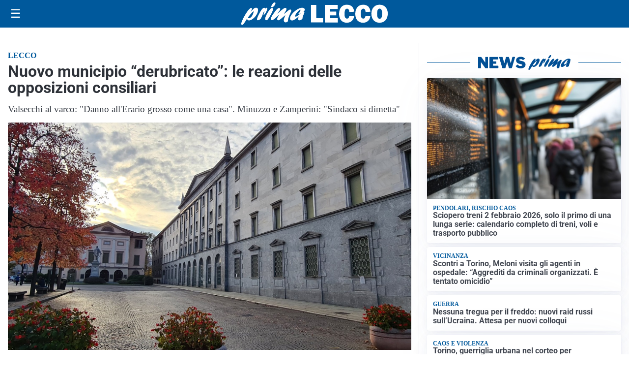

--- FILE ---
content_type: text/html; charset=utf8
request_url: https://primalecco.it/media/my-theme/widgets/list-posts/sidebar-video-piu-visti.html?ts=29499814
body_size: 683
content:
<div class="widget-title"><span>Video più visti</span></div>
<div class="widget-sidebar-featured-poi-lista">
            
                    <article class="featured">
                <a href="https://primalecco.it/attualita/medici-e-medicina-amiloidosi-cardiaca-rara-ma-non-troppo-tra-diagnostica-precoce-e-terapie/">
                                            <figure><img width="480" height="300" src="https://primalecco.it/media/2026/01/Untitled-1-480x300.jpg" class="attachment-thumbnail size-thumbnail wp-post-image" alt="Medici e Medicina: amiloidosi cardiaca (rara ma non troppo) tra diagnostica precoce e terapie" loading="lazy" sizes="(max-width: 480px) 480px, (max-width: 1024px) 640px, 1280px" decoding="async" /></figure>
                                        <div class="post-meta">
                                                    <span class="lancio">televisione</span>
                                                <h3>Medici e Medicina: amiloidosi cardiaca (rara ma non troppo) tra diagnostica precoce e terapie</h3>
                    </div>
                </a>
            </article>
                    
                    <article class="compact">
                <a href="https://primalecco.it/attualita/il-video-di-tre-lupi-a-spasso-sulla-statale-36/">
                    <div class="post-meta">
                                                    <span class="lancio">invalchiavenna</span>
                                                <h3>Il video di tre lupi &#8220;a spasso&#8221; sulla Statale 36</h3>
                    </div>
                </a>
            </article>
                    
                    <article class="compact">
                <a href="https://primalecco.it/attualita/lecco-ambulanze-bloccate-dal-traffico-nuovo-caso-sul-lungolago-video/">
                    <div class="post-meta">
                                                    <span class="lancio">la denuncia</span>
                                                <h3>Lecco, ambulanze bloccate dal traffico: nuovo caso sul Lungolago VIDEO. Il Comune: &#8220;Viabilità temporaneamente ridotta, priorità alla sicurezza&#8221;</h3>
                    </div>
                </a>
            </article>
            </div>

<div class="widget-footer"><a role="button" href="/multimedia/video/" class="outline widget-more-button">Altri video</a></div>

--- FILE ---
content_type: text/html; charset=utf8
request_url: https://primalecco.it/media/my-theme/widgets/list-posts/sidebar-idee-e-consigli.html?ts=29499814
body_size: 589
content:
<div class="widget-title"><span>Idee e consigli</span></div>
<div class="widget-sidebar-featured-poi-lista">
            
                    <article class="featured">
                <a href="https://primalecco.it/rubriche/idee-e-consigli/olimpiadi-invernali-2026-hockey-su-ghiaccio-chi-puo-aspettarsi-loro/">
                                            <figure><img width="420" height="252" src="https://primalecco.it/media/2024/02/livigno-olimpiadi-420x252.jpg" class="attachment-thumbnail size-thumbnail wp-post-image" alt="Olimpiadi invernali 2026 hockey su ghiaccio: chi può aspettarsi l&#8217;oro?" loading="lazy" sizes="(max-width: 480px) 480px, (max-width: 1024px) 640px, 1280px" decoding="async" srcset="https://primalecco.it/media/2024/02/livigno-olimpiadi-420x252.jpg 420w, https://primalecco.it/media/2024/02/livigno-olimpiadi-210x126.jpg 210w, https://primalecco.it/media/2024/02/livigno-olimpiadi-680x408.jpg 680w" /></figure>
                                        <div class="post-meta">
                                                <h3>Olimpiadi invernali 2026 hockey su ghiaccio: chi può aspettarsi l&#8217;oro?</h3>
                    </div>
                </a>
            </article>
                    
                    <article class="compact">
                <a href="https://primalecco.it/rubriche/idee-e-consigli/spazio-lavanderia-come-organizzarlo/">
                    <div class="post-meta">
                                                <h3>Spazio lavanderia: come organizzarlo</h3>
                    </div>
                </a>
            </article>
                    
                    <article class="compact">
                <a href="https://primalecco.it/rubriche/idee-e-consigli/come-rinnovare-i-piatti-della-tradizione-senza-perdere-il-gusto-di-casa/">
                    <div class="post-meta">
                                                <h3>Come rinnovare i piatti della tradizione senza perdere il gusto di casa</h3>
                    </div>
                </a>
            </article>
            </div>

<div class="widget-footer"><a role="button" href="/idee-e-consigli/" class="outline widget-more-button">Altre notizie</a></div>